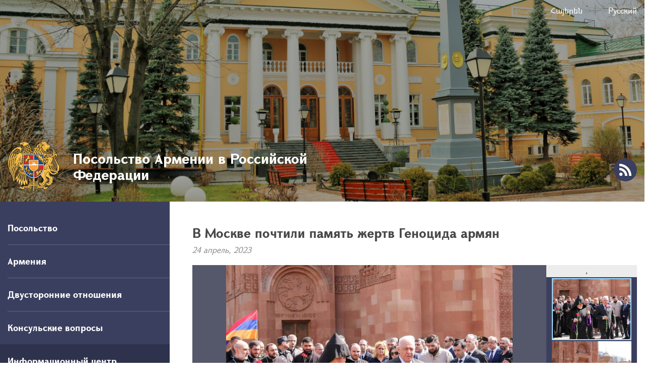

--- FILE ---
content_type: text/html; charset=UTF-8
request_url: https://russia.mfa.am/ru/news/2023/04/24/%D0%B2-%D0%BC%D0%BE%D1%81%D0%BA%D0%B2%D0%B5-%D0%BF%D0%BE%D1%87%D1%82%D0%B8%D0%BB%D0%B8-%D0%BF%D0%B0%D0%BC%D1%8F%D1%82%D1%8C-%D0%B6%D0%B5%D1%80%D1%82%D0%B2-%D0%B3%D0%B5%D0%BD%D0%BE%D1%86%D0%B8%D0%B4%D0%B0-%D0%B0%D1%80%D0%BC%D1%8F%D0%BD/11423
body_size: 21734
content:
<!DOCTYPE html>
<!--[if lte IE 1]>
##########################################################################
#
#                  _           _     _             _    _      _ _
#                 (_)         | |   | |           | |  | |    | (_)
#  _ __  _ __ ___  _  ___  ___| |_  | |__  _   _  | |__| | ___| |___  __
# | '_ \| '__/ _ \| |/ _ \/ __| __| | '_ \| | | | |  __  |/ _ \ | \ \/ /
# | |_) | | | (_) | |  __/ (__| |_  | |_) | |_| | | |  | |  __/ | |>  <
# | .__/|_|  \___/| |\___|\___|\__| |_.__/ \__, | |_|  |_|\___|_|_/_/\_\
# | |            _/ |                       __/ |
# |_|           |__/                       |___/
#
# URL: www.helix.am
#
##########################################################################
<![endif]-->
<html lang="hy">
<head>
    <meta charset="utf-8" />
    <meta name="viewport" content="width=device-width, initial-scale=1, maximum-scale=1, user-scalable=no" />
    <meta name="description" content="24 апреля 2023г. по случаю 108-й годовщины Геноцида армян состоялась церемония возложения цветов к мемориалу памяти жертв Геноцида армян, установленному на территории церковного комплекса ААЦ в Москве.
&nbsp;" />
    <meta name="keywords" content="" />
    <meta property="og:title" content="В Москве почтили память жертв Геноцида армян" />
    <meta property="og:description" content="24 апреля 2023г. по случаю 108-й годовщины Геноцида армян состоялась церемония возложения цветов к мемориалу памяти жертв Геноцида армян, установленному на территории церковного комплекса ААЦ в Москве.
&nbsp;" />
    <meta property="og:image" content="https://russia.mfa.am/img/og-logo.png" />
    <meta property="og:type" content="website" />
    <meta name="format-detection" content="telephone=no" />
    <title>В Москве почтили память жертв Геноцида армян - Посольство Армении в Российской Федерации</title>
    <link rel="icon" href="/favicon.png" />
    <link rel="shortcut icon" href="/favicon.ico" />
    <link rel="stylesheet" href="/build/css/app-1586864308369.css" />
    <link rel="apple-touch-icon" sizes="57x57" href="/img/apple-touch-icon-57x57-precomposed.png" />
    <link rel="apple-touch-icon" sizes="72x72" href="/img/apple-touch-icon-72x72-precomposed.png" />
    <link rel="apple-touch-icon" sizes="114x114" href="/img/apple-touch-icon-114x114-precomposed.png" />
    <script src="/build/js/top-libs-1586864308369.js"></script>
    <script>
        var $locSettings = {"trans":null},
            $csrfToken = 'OhNyZ65dik2Lp1UZr6U1rf2Pr0qKEqib908RZQCR',
            $cLngCode = 'ru';
    </script>
    </head>
<body class="ru">


    <header class="pr"  style = "background: url('https://www.mfa.am/images/website/1/15971489421401.jpeg') no-repeat center top; background-size: cover;" >

        <div class="center">
            <div class="inner pr">

                <ul class="language-list flr clear-fix">
                    <li class="fl">
                            <a class="db" href="https://russia.mfa.am/hy/news/2023/04/24/մոսկվայում-հարգանքի-տուրք-է-մատուցվել-հայոց-ցեղասպանության-զոհերի-հիշատակին/11423">Հայերեն</a>
                        </li><li class="fl">
                            <a class="db" href="https://russia.mfa.am/ru/news/2023/04/24/в-москве-почтили-память-жертв-геноцида-армян/11423">Русский</a>
                        </li>                </ul>

                <a href="https://russia.mfa.am/ru/" class="logo sprite-b">
                    <span class="table trans-all">
                        <span class="table-cell fb fs28">Посольство Армении в Российской Федерации</span>
                    </span>
                </a>

                <ul class="soc-list clear-fix">
                                                                                                    <li class="fl">
                        <a href="https://russia.mfa.am/ru/rss" class="db sprite-b pr trans-background rss"></a>
                    </li>
                </ul>

                <div id="burger" class="dn">
                    <div class="lines line-1"></div>
                    <div class="lines line-2"></div>
                    <div class="lines line-3"></div>
                </div>
            </div>
        </div>
    </header>
    <main>
        
    <div class="center clear-fix pr">

        <aside class="left-sidebar fl">

    <ul class="menu-list pr">

                                                    <li class="pr">
                    <span class="db fb fs18 pr select-none">Посольство</span>
                    <ul class="second-level pr dn">
                        <li><a href="https://russia.mfa.am/ru/ambassador/" class="db pr">Посол</a></li><li><a href="https://russia.mfa.am/ru/contacts/" class="db pr">Контакты/ Рабочие часы</a></li><li><a href="https://russia.mfa.am/ru/gencons/" class="db pr">Генеральные консульства</a></li><li><a href="https://russia.mfa.am/ru/gallery/" class="db pr">Фотохроника</a></li>
                    </ul>
                </li>
                                                                <li class="pr">
                    <span class="db fb fs18 pr select-none">Армения</span>
                    <ul class="second-level pr dn">
                        <li><a href="https://www.mfa.am/ru/overview/" class="db pr">Общие сведения</a></li><li><a href="https://www.mfa.am/ru/governance/" class="db pr">Государственное устройство</a></li><li><a href="https://www.mfa.am/ru/history/" class="db pr">История</a></li><li><a href="https://www.mfa.am/ru/study-in-armenia/" class="db pr">Учеба в Армении</a></li><li><a href="https://enterprisearmenia.am/ru/" class="db pr">Инвестиции в Армению</a></li>
                    </ul>
                </li>
                                                <li class="pr">
                    <a href="https://russia.mfa.am/ru/bilateral-ru/" class="db fb fs18 pr">Двусторонние отношения</a>
                </li>
                                                                <li class="pr">
                    <span class="db fb fs18 pr select-none">Консульские вопросы</span>
                    <ul class="second-level pr dn">
                        <li><a href="https://russia.mfa.am/ru/free-consular/" class="db pr">Бесплатные консульские услуги</a></li><li><a href="https://www.mfa.am/ru/visa" class="db pr">Виза</a></li><li><a href="https://russia.mfa.am/ru/passport/" class="db pr">Паспорта</a></li><li><a href="https://russia.mfa.am/ru/fees/" class="db pr">Ставки госпошлины</a></li><li><a href="https://russia.mfa.am/ru/citizenship/" class="db pr">Гражданство</a></li>
                    </ul>
                </li>
                                                                <li class="pr active">
                    <span class="db fb fs18 pr select-none">Информационный центр</span>
                    <ul class="second-level pr">
                        <li><a href="https://russia.mfa.am/ru/news/" class="db pr active">Новости</a></li><li><a href="https://russia.mfa.am/ru/links/" class="db pr">Полезные ссылки</a></li>
                    </ul>
                </li>
                                                                <li class="pr">
                    <span class="db fb fs18 pr select-none">Армянская община</span>
                    <ul class="second-level pr dn">
                        <li><a href="https://russia.mfa.am/ru/community-overview/" class="db pr">Об общине</a></li><li><a href="https://www.himnadram.org/ru/home" class="db pr">Всеармянский фонд &quot;Айастан&quot;</a></li>
                    </ul>
                </li>
                    		
					<button class="btn_book_appointment" id="e1_widget_app_booking_btn" style="background-image: url('/img/appointment_ru.png');"></button>
				
    </ul>
	
	<ul class="useful-list">
                <li class="useful-list__item">
            <a href="https://russia.mfa.am/ru/rf_migr" class="useful-list__link db pr" style="background-image: url('/images/banner/1/17386770910217.jpeg');" target="_blank">
                <span class="useful-list__title db fb">Изменения в миграционных правилах РФ</span>
            </a>
        </li>
            </ul>

</aside>
        <aside class="right-sidebar">

            <div class="right-inner">

                <div class="static-content">

                    <div class="tex-title-box">
                        <h2>
                            <strong>В Москве почтили память жертв Геноцида армян</strong>
                        </h2>
                        <em>24 апрель, 2023</em>
                    </div>

                                                                <div class="album-wrapper pr">
                            <div class="album-big-box fl pr" data-download-title="Скачать"data-album-title="Весь альбом" data-album-link="https://russia.mfa.am/ru/gallery/"></div>
                            <div class="album-thumbnail-box">
                                <div class="album-thumbnail-hidden">
                                                                            <div class="album-img-link-box">
                                                                                            <a href="https://russia.mfa.am/ru/news/image/download?type=album&amp;image=1/16823344387247.jpeg"
                                                   data-img-path="/images/album/1/16823344387247.jpeg"
                                                   style="background-image: url('/images/album/1/16823344387247/280x164.jpeg');"
                                                   class="album-img-link db pr"></a>
                                                                                    </div>
                                                                            <div class="album-img-link-box">
                                                                                            <a href="https://russia.mfa.am/ru/news/image/download?type=album&amp;image=1/16823344388337.jpeg"
                                                   data-img-path="/images/album/1/16823344388337.jpeg"
                                                   style="background-image: url('/images/album/1/16823344388337/280x164.jpeg');"
                                                   class="album-img-link db pr"></a>
                                                                                    </div>
                                                                            <div class="album-img-link-box">
                                                                                            <a href="https://russia.mfa.am/ru/news/image/download?type=album&amp;image=1/16823344389296.jpeg"
                                                   data-img-path="/images/album/1/16823344389296.jpeg"
                                                   style="background-image: url('/images/album/1/16823344389296/280x164.jpeg');"
                                                   class="album-img-link db pr"></a>
                                                                                    </div>
                                                                            <div class="album-img-link-box">
                                                                                            <a href="https://russia.mfa.am/ru/news/image/download?type=album&amp;image=1/16823344390288.jpeg"
                                                   data-img-path="/images/album/1/16823344390288.jpeg"
                                                   style="background-image: url('/images/album/1/16823344390288/280x164.jpeg');"
                                                   class="album-img-link db pr"></a>
                                                                                    </div>
                                                                            <div class="album-img-link-box">
                                                                                            <a href="https://russia.mfa.am/ru/news/image/download?type=album&amp;image=1/16823344391185.jpeg"
                                                   data-img-path="/images/album/1/16823344391185.jpeg"
                                                   style="background-image: url('/images/album/1/16823344391185/280x164.jpeg');"
                                                   class="album-img-link db pr"></a>
                                                                                    </div>
                                                                            <div class="album-img-link-box">
                                                                                            <a href="https://russia.mfa.am/ru/news/image/download?type=album&amp;image=1/16823344392075.jpeg"
                                                   data-img-path="/images/album/1/16823344392075.jpeg"
                                                   style="background-image: url('/images/album/1/16823344392075/280x164.jpeg');"
                                                   class="album-img-link db pr"></a>
                                                                                    </div>
                                                                            <div class="album-img-link-box">
                                                                                            <a href="https://russia.mfa.am/ru/news/image/download?type=album&amp;image=1/16823344392937.jpeg"
                                                   data-img-path="/images/album/1/16823344392937.jpeg"
                                                   style="background-image: url('/images/album/1/16823344392937/280x164.jpeg');"
                                                   class="album-img-link db pr"></a>
                                                                                    </div>
                                                                            <div class="album-img-link-box">
                                                                                            <a href="https://russia.mfa.am/ru/news/image/download?type=album&amp;image=1/16823344393792.jpeg"
                                                   data-img-path="/images/album/1/16823344393792.jpeg"
                                                   style="background-image: url('/images/album/1/16823344393792/280x164.jpeg');"
                                                   class="album-img-link db pr"></a>
                                                                                    </div>
                                                                            <div class="album-img-link-box">
                                                                                            <a href="https://russia.mfa.am/ru/news/image/download?type=album&amp;image=1/1682334439495.jpeg"
                                                   data-img-path="/images/album/1/1682334439495.jpeg"
                                                   style="background-image: url('/images/album/1/1682334439495/280x164.jpeg');"
                                                   class="album-img-link db pr"></a>
                                                                                    </div>
                                                                    </div>
                            </div>
                        </div>
                    
                    <p>24 апреля 2023г. по случаю 108-й годовщины Геноцида армян состоялась церемония возложения цветов к мемориалу памяти жертв Геноцида армян, установленному на территории церковного комплекса ААЦ в Москве.</p>
<p>В церемонии возложения приняли участие посол Республики Армения в Российской Федерации Вагаршак Арутюнян, глава Российской и Ново-Нахичеванской епархии ААЦ архиепископ Езрас Нерсисян, дипломаты и сотрудники Посольства, полномочные представители разных ведомств Республики Армения в РФ, а также представители армянской общины Москвы.</p>
<p>Церемонии возложения цветов предшествовала Св. Литургия в Кафедральном Соборе Святого Преображения Господня, по окончании которой был совершен чин прославления святых мучеников Геноцида армян.&nbsp;</p>
<p>Отметим, что после церемонии посол Армении в России В. Арутюнян в сопровождении архиепископа Езраса Нерсисяна посетил также музей &laquo;Тапан&raquo; при Российской и Ново-Нахичеванской епархии ААЦ, где открылась выставка, посвященная теме освещения событий в годы Геноцида армян на первых страницах мировой&nbsp;прессы.&nbsp;</p>

                </div>
                                <div class="three-lines sprite"></div>

                <div class="socials-box clear-fix">
    <div class="share-list fl">
        <div class="table-cell">поделится:</div>
        <div class="table-cell">
            <div class="addthis_inline_share_toolbox"></div>
        </div>
    </div>
</div>
            </div>

            <div class="important-list">

    <div class="important-link-item ver-top-box">
        <a href="https://www.mfa.am/ru" class="db clear-fix" target="_blank">
            <span class="kopecks db fl pr sprite-b sprite-a icon-1"></span>
            <span class="text db">
                <span class="table">
                    <span class="table-cell fb fs18 tu">МИД РА<br />офф. вебсайт</span>
                </span>
            </span>
        </a>
    </div><div class="important-link-item ver-top-box">
        <a href="https://russia.mfa.am/ru/citizenship/" class="db clear-fix">
            <span class="kopecks db fl pr sprite-b sprite-a icon-2"></span>
            <span class="text db">
                <span class="table">
                    <span class="table-cell fb fs18 tu">Двойное
гражданство</span>
                </span>
            </span>
        </a>
    </div><div class="important-link-item ver-top-box">
        <a href="https://evisa.mfa.am" class="db clear-fix" target="_blank">
            <span class="kopecks db fl pr sprite-b sprite-a icon-3"></span>
            <span class="text db">
                <span class="table">
                    <span class="table-cell fb fs18 tu">Электронная
виза</span>
                </span>
            </span>
        </a>
    </div><div class="important-link-item ver-top-box">
        <a href="https://russia.mfa.am/ru/visa/" class="db clear-fix">
            <span class="kopecks db fl pr sprite-b sprite-a icon-4"></span>
            <span class="text db">
                <span class="table">
                    <span class="table-cell fb fs18 tu">Анкеты
для виз</span>
                </span>
            </span>
        </a>
    </div>

</div>
        </aside>
    </div>

	</main>

    <footer>

        <div class="center clear-fix">
            <div class="right-box flr">
                <p class="text fs14">101990, Россия, Москва,<br />Армянский переулок, д. 2<br />Тел: +7 (495) 624 12 69</p>
            </div>
            <div class="left-box fl sprite-b pr">
                <p class="text fs14">Посольство Армении в Российской Федерации</p>
                                <p class="copyrights fs12">&copy; 2011-2026, Авторские права защищены.</p>
            </div>
        </div>

    </footer>

    <script src="/build/js/libs-1586864308369.js"></script>
	<!-- EarlyOne script [start] -->
	<script src="https://e1-api.earlyone.com/e1-widget/script.js" data-guid="72fd5dc0-835b-439c-9a90-f11c25e6dd53" data-culture="ru" data-position="right"></script>
	<!-- EarlyOne script [end] -->
            <script type="text/javascript" src="//s7.addthis.com/js/300/addthis_widget.js#pubid=ra-58f4ba93b1f221e1"></script>
    
</body>
</html>